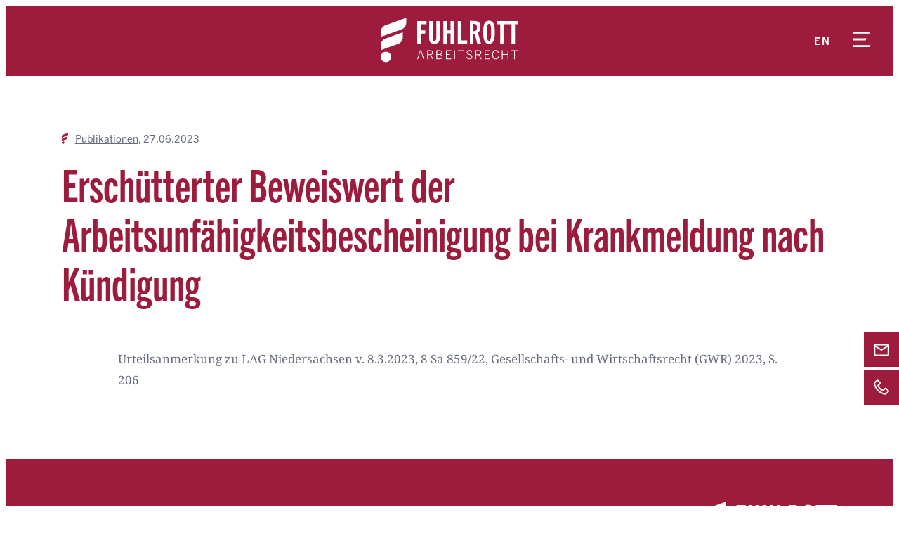

--- FILE ---
content_type: text/html; charset=UTF-8
request_url: https://www.fuhlrott-arbeitsrecht.de/erschuetterter-beweiswert-der-arbeitsunfaehigkeitsbescheinigung-bei-krankmeldung-nach-kuendigung/
body_size: 20883
content:
<!DOCTYPE html>
<html lang="de-DE">
<head>
	<meta charset="UTF-8" />
	<meta name="viewport" content="width=device-width, initial-scale=1" />
<meta name='robots' content='index, follow, max-image-preview:large, max-snippet:-1, max-video-preview:-1' />

	<!-- This site is optimized with the Yoast SEO plugin v26.6 - https://yoast.com/wordpress/plugins/seo/ -->
	<link rel="canonical" href="https://www.fuhlrott-arbeitsrecht.de/erschuetterter-beweiswert-der-arbeitsunfaehigkeitsbescheinigung-bei-krankmeldung-nach-kuendigung/" />
	<meta property="og:locale" content="de_DE" />
	<meta property="og:type" content="article" />
	<meta property="og:title" content="Erschütterter Beweiswert der Arbeitsunfähigkeitsbescheinigung bei Krankmeldung nach Kündigung - Fuhlrott Arbeitsrecht" />
	<meta property="og:description" content="Urteilsanmerkung zu LAG Niedersachsen v. 8.3.2023, 8 Sa 859/22, Gesellschafts- und Wirtschaftsrecht (GWR) 2023, S. 206" />
	<meta property="og:url" content="https://www.fuhlrott-arbeitsrecht.de/erschuetterter-beweiswert-der-arbeitsunfaehigkeitsbescheinigung-bei-krankmeldung-nach-kuendigung/" />
	<meta property="og:site_name" content="Fuhlrott Arbeitsrecht" />
	<meta property="article:published_time" content="2023-06-27T04:08:52+00:00" />
	<meta property="article:modified_time" content="2023-10-23T11:42:13+00:00" />
	<meta name="author" content="Michael Fuhlrott" />
	<meta name="twitter:card" content="summary_large_image" />
	<meta name="twitter:label1" content="Verfasst von" />
	<meta name="twitter:data1" content="Michael Fuhlrott" />
	<script type="application/ld+json" class="yoast-schema-graph">{"@context":"https://schema.org","@graph":[{"@type":"Article","@id":"https://www.fuhlrott-arbeitsrecht.de/erschuetterter-beweiswert-der-arbeitsunfaehigkeitsbescheinigung-bei-krankmeldung-nach-kuendigung/#article","isPartOf":{"@id":"https://www.fuhlrott-arbeitsrecht.de/erschuetterter-beweiswert-der-arbeitsunfaehigkeitsbescheinigung-bei-krankmeldung-nach-kuendigung/"},"author":{"name":"Michael Fuhlrott","@id":"https://www.fuhlrott-arbeitsrecht.de/#/schema/person/be3926dcd78ee4e0b81d7237c531ca5a"},"headline":"Erschütterter Beweiswert der Arbeitsunfähigkeitsbescheinigung bei Krankmeldung nach Kündigung","datePublished":"2023-06-27T04:08:52+00:00","dateModified":"2023-10-23T11:42:13+00:00","mainEntityOfPage":{"@id":"https://www.fuhlrott-arbeitsrecht.de/erschuetterter-beweiswert-der-arbeitsunfaehigkeitsbescheinigung-bei-krankmeldung-nach-kuendigung/"},"wordCount":22,"publisher":{"@id":"https://www.fuhlrott-arbeitsrecht.de/#organization"},"articleSection":["Publikationen"],"inLanguage":"de"},{"@type":"WebPage","@id":"https://www.fuhlrott-arbeitsrecht.de/erschuetterter-beweiswert-der-arbeitsunfaehigkeitsbescheinigung-bei-krankmeldung-nach-kuendigung/","url":"https://www.fuhlrott-arbeitsrecht.de/erschuetterter-beweiswert-der-arbeitsunfaehigkeitsbescheinigung-bei-krankmeldung-nach-kuendigung/","name":"Erschütterter Beweiswert der Arbeitsunfähigkeitsbescheinigung bei Krankmeldung nach Kündigung - Fuhlrott Arbeitsrecht","isPartOf":{"@id":"https://www.fuhlrott-arbeitsrecht.de/#website"},"datePublished":"2023-06-27T04:08:52+00:00","dateModified":"2023-10-23T11:42:13+00:00","breadcrumb":{"@id":"https://www.fuhlrott-arbeitsrecht.de/erschuetterter-beweiswert-der-arbeitsunfaehigkeitsbescheinigung-bei-krankmeldung-nach-kuendigung/#breadcrumb"},"inLanguage":"de","potentialAction":[{"@type":"ReadAction","target":["https://www.fuhlrott-arbeitsrecht.de/erschuetterter-beweiswert-der-arbeitsunfaehigkeitsbescheinigung-bei-krankmeldung-nach-kuendigung/"]}]},{"@type":"BreadcrumbList","@id":"https://www.fuhlrott-arbeitsrecht.de/erschuetterter-beweiswert-der-arbeitsunfaehigkeitsbescheinigung-bei-krankmeldung-nach-kuendigung/#breadcrumb","itemListElement":[{"@type":"ListItem","position":1,"name":"Startseite","item":"https://www.fuhlrott-arbeitsrecht.de/"},{"@type":"ListItem","position":2,"name":"Erschütterter Beweiswert der Arbeitsunfähigkeitsbescheinigung bei Krankmeldung nach Kündigung"}]},{"@type":"WebSite","@id":"https://www.fuhlrott-arbeitsrecht.de/#website","url":"https://www.fuhlrott-arbeitsrecht.de/","name":"Fuhlrott Arbeitsrecht","description":"","publisher":{"@id":"https://www.fuhlrott-arbeitsrecht.de/#organization"},"potentialAction":[{"@type":"SearchAction","target":{"@type":"EntryPoint","urlTemplate":"https://www.fuhlrott-arbeitsrecht.de/?s={search_term_string}"},"query-input":{"@type":"PropertyValueSpecification","valueRequired":true,"valueName":"search_term_string"}}],"inLanguage":"de"},{"@type":"Organization","@id":"https://www.fuhlrott-arbeitsrecht.de/#organization","name":"Fuhlrott Arbeitsrecht","url":"https://www.fuhlrott-arbeitsrecht.de/","logo":{"@type":"ImageObject","inLanguage":"de","@id":"https://www.fuhlrott-arbeitsrecht.de/#/schema/logo/image/","url":"https://www.fuhlrott-arbeitsrecht.de/wp-content/uploads/2023/11/fuhlrott-logo_w_2311.svg","contentUrl":"https://www.fuhlrott-arbeitsrecht.de/wp-content/uploads/2023/11/fuhlrott-logo_w_2311.svg","caption":"Fuhlrott Arbeitsrecht"},"image":{"@id":"https://www.fuhlrott-arbeitsrecht.de/#/schema/logo/image/"}},{"@type":"Person","@id":"https://www.fuhlrott-arbeitsrecht.de/#/schema/person/be3926dcd78ee4e0b81d7237c531ca5a","name":"Michael Fuhlrott","image":{"@type":"ImageObject","inLanguage":"de","@id":"https://www.fuhlrott-arbeitsrecht.de/#/schema/person/image/","url":"https://secure.gravatar.com/avatar/fc24fabbf7c46649fb3d0c8ec87b4b3441ddd9fa47db715e6373a239e8fd1874?s=96&d=mm&r=g","contentUrl":"https://secure.gravatar.com/avatar/fc24fabbf7c46649fb3d0c8ec87b4b3441ddd9fa47db715e6373a239e8fd1874?s=96&d=mm&r=g","caption":"Michael Fuhlrott"},"url":"https://www.fuhlrott-arbeitsrecht.de/author/michael-fuhlrott/"}]}</script>
	<!-- / Yoast SEO plugin. -->


<title>Erschütterter Beweiswert der Arbeitsunfähigkeitsbescheinigung bei Krankmeldung nach Kündigung - Fuhlrott Arbeitsrecht</title>
<link rel='dns-prefetch' href='//www.fuhlrott-arbeitsrecht.de' />
<link rel="alternate" type="application/rss+xml" title="Fuhlrott Arbeitsrecht &raquo; Feed" href="https://www.fuhlrott-arbeitsrecht.de/feed/" />
<link rel="alternate" type="application/rss+xml" title="Fuhlrott Arbeitsrecht &raquo; Kommentar-Feed" href="https://www.fuhlrott-arbeitsrecht.de/comments/feed/" />
<link rel="alternate" title="oEmbed (JSON)" type="application/json+oembed" href="https://www.fuhlrott-arbeitsrecht.de/wp-json/oembed/1.0/embed?url=https%3A%2F%2Fwww.fuhlrott-arbeitsrecht.de%2Ferschuetterter-beweiswert-der-arbeitsunfaehigkeitsbescheinigung-bei-krankmeldung-nach-kuendigung%2F&#038;lang=de" />
<link rel="alternate" title="oEmbed (XML)" type="text/xml+oembed" href="https://www.fuhlrott-arbeitsrecht.de/wp-json/oembed/1.0/embed?url=https%3A%2F%2Fwww.fuhlrott-arbeitsrecht.de%2Ferschuetterter-beweiswert-der-arbeitsunfaehigkeitsbescheinigung-bei-krankmeldung-nach-kuendigung%2F&#038;format=xml&#038;lang=de" />
<style id='wp-img-auto-sizes-contain-inline-css'>
img:is([sizes=auto i],[sizes^="auto," i]){contain-intrinsic-size:3000px 1500px}
/*# sourceURL=wp-img-auto-sizes-contain-inline-css */
</style>
<style id='fuhlrott-header-style-inline-css'>
.wp-block-fuhlrott-header{position:relative;z-index:1}.wp-block-fuhlrott-header .brand{align-items:center;background-color:var(--wp--preset--color--fuh-red);clip-path:inset(0 0);color:var(--wp--preset-color--fuh-white);display:flex;justify-content:flex-start;padding:.6rem 1rem .7rem;position:relative;z-index:1}@media (min-width:480px){.wp-block-fuhlrott-header .brand{justify-content:center;padding:.7rem 2rem .8rem}}@media (min-width:800px){.wp-block-fuhlrott-header .brand{justify-content:center;padding:1rem 3rem 1.1rem}}.wp-block-fuhlrott-header .logo{max-width:136px;width:50%}@media (min-width:800px){.wp-block-fuhlrott-header .logo{max-width:196px}}.wp-block-fuhlrott-header .logo img{display:block;width:100%}.wp-block-fuhlrott-header .nav-toggle{background:transparent;border:0;color:var(--wp--preset--color--fuh-white);cursor:pointer;height:50px;margin-top:-25px;position:absolute;right:0;top:50%;width:50px}@media (min-width:480px){.wp-block-fuhlrott-header .nav-toggle{right:15px}}@media (min-width:800px){.wp-block-fuhlrott-header .nav-toggle{height:60px;margin-top:-30px;width:60px}}.wp-block-fuhlrott-header .nav-toggle .bar-1-wrap,.wp-block-fuhlrott-header .nav-toggle .bar-3-wrap{transition:transform .3s ease-out}.wp-block-fuhlrott-header .nav-toggle:not(.close):hover .bar-1-wrap{transform:translateY(2px)}.wp-block-fuhlrott-header .nav-toggle:not(.close):hover .bar-3-wrap{transform:translateY(-2px)}.wp-block-fuhlrott-header .nav-container{overflow:visible;position:absolute;top:auto;width:100%;z-index:0}.wp-block-fuhlrott-header .nav-container>nav{-webkit-backdrop-filter:blur(10px);backdrop-filter:blur(10px);background-color:rgba(30,30,30,.7);box-sizing:border-box;color:var(--wp--preset-color--fuh-white);padding-bottom:1rem;padding-top:1rem;transform:translateY(-100%);transition:transform .3s ease-in-out;width:100%}@media (min-width:480px){.wp-block-fuhlrott-header .nav-container>nav{padding:6px 10px}}.wp-block-fuhlrott-header .nav-container.is-menu-open:before,.wp-block-fuhlrott-header .nav-container.is-menu-open>nav{transform:translateY(-1px)}.wp-block-fuhlrott-header .nav-container>nav ul{align-items:flex-start;display:flex;flex-direction:column;margin:0;padding:0}@media (min-width:480px){.wp-block-fuhlrott-header .nav-container>nav ul{align-items:center;flex-direction:row;justify-content:center}}.wp-block-fuhlrott-header .nav-container li{list-style:none;width:100%}@media (min-width:480px){.wp-block-fuhlrott-header .nav-container li{width:auto}}.wp-block-fuhlrott-header .nav-container a{color:var(--wp--preset--color--fuh-white);display:block;font-family:var(--wp--preset--font-family--trade-gothic-compressed);font-size:var(--wp--preset--font-size--3-x-large);font-weight:700;padding:.2rem 2rem}@media (min-width:480px){.wp-block-fuhlrott-header .nav-container a{font-size:var(--wp--preset--font-size--large);padding:0 20px}}.wp-block-fuhlrott-header .nav-container a:hover{color:var(--wp--preset--color--fuh-white);text-decoration:underline;text-underline-offset:3px}.wp-block-fuhlrott-header .polylang_langswitcher{align-items:center;color:var(--wp--preset--color--fuh-white);display:flex;height:50px;justify-content:flex-end;list-style:none;margin-top:-25px;position:absolute;right:60px;text-transform:uppercase;top:50%}@media (min-width:480px){.wp-block-fuhlrott-header .polylang_langswitcher{right:75px}}@media (min-width:800px){.wp-block-fuhlrott-header .polylang_langswitcher{right:90px}}.wp-block-fuhlrott-header .polylang_langswitcher a{color:var(--wp--preset--color--fuh-white);font-family:var(--wp--preset--font-family--trade-gothic);font-size:var(--wp--preset--font-size--small);font-weight:700;letter-spacing:.09em;text-decoration:none}.wp-block-fuhlrott-header .polylang_langswitcher a:hover{opacity:1;text-decoration:underline;text-decoration-thickness:1.5px;text-underline-offset:4px}

/*# sourceURL=https://www.fuhlrott-arbeitsrecht.de/wp-content/themes/fuhlrott/build/blocks/header/style-index.css */
</style>
<style id='fuhlrott-sticky-button-style-inline-css'>
.wp-block-fuhlrott-sticky-button{align-items:flex-end;bottom:20%;display:none;flex-direction:column;position:fixed;right:0;z-index:100}@media (min-width:768px){.wp-block-fuhlrott-sticky-button{display:flex}}.wp-block-fuhlrott-sticky-button>:not(:last-child){margin-bottom:3px}.wp-block-fuhlrott-sticky-button .sticky-button__item{align-items:center;box-sizing:border-box;color:var(--wp--preset--color--fuh-white);display:flex;flex-shrink:0;height:50px;justify-content:flex-end;padding-left:5px;padding-right:25px;position:relative;transform:translateX(100%);transition:transform .3s ease-in-out}.wp-block-fuhlrott-sticky-button .sticky-button__item:hover{text-decoration:none;transform:translateX(0)}.wp-block-fuhlrott-sticky-button .sticky-button__item:before{background-color:var(--wp--preset--color--fuh-red);content:"";height:100%;left:-50px;position:absolute;top:0;transition:background-color .3s ease-in-out;width:400px}.wp-block-fuhlrott-sticky-button .sticky-button__item:after{background:url([data-uri]) no-repeat;background-size:400%;content:"";height:24px;left:-37px;margin-top:-12px;position:absolute;top:50%;transition:transform .2s ease-in-out;width:24px}.wp-block-fuhlrott-sticky-button .sticky-button__item:hover:before{background-color:var(--wp--preset--color--fuh-green-500)}.wp-block-fuhlrott-sticky-button .sticky-button__item:hover:after{transform:scale(1.2)}.wp-block-fuhlrott-sticky-button .sticky-button__email:after{background-position:100% 0}.wp-block-fuhlrott-sticky-button .sticky-button__phone:after{background-position:100% 50%}.wp-block-fuhlrott-sticky-button .sticky-button__text{font-family:var(--wp--preset--font-family--trade-gothic);font-weight:700;position:relative;z-index:1}

/*# sourceURL=https://www.fuhlrott-arbeitsrecht.de/wp-content/themes/fuhlrott/build/blocks/sticky-button/style-index.css */
</style>
<style id='wp-block-post-terms-inline-css'>
.wp-block-post-terms{box-sizing:border-box}.wp-block-post-terms .wp-block-post-terms__separator{white-space:pre-wrap}
/*# sourceURL=https://www.fuhlrott-arbeitsrecht.de/wp-includes/blocks/post-terms/style.min.css */
</style>
<style id='wp-block-post-date-inline-css'>
.wp-block-post-date{box-sizing:border-box}
/*# sourceURL=https://www.fuhlrott-arbeitsrecht.de/wp-includes/blocks/post-date/style.min.css */
</style>
<style id='wp-block-group-inline-css'>
.wp-block-group{box-sizing:border-box}:where(.wp-block-group.wp-block-group-is-layout-constrained){position:relative}
/*# sourceURL=https://www.fuhlrott-arbeitsrecht.de/wp-includes/blocks/group/style.min.css */
</style>
<style id='wp-block-post-title-inline-css'>
.wp-block-post-title{box-sizing:border-box;word-break:break-word}.wp-block-post-title :where(a){display:inline-block;font-family:inherit;font-size:inherit;font-style:inherit;font-weight:inherit;letter-spacing:inherit;line-height:inherit;text-decoration:inherit}
/*# sourceURL=https://www.fuhlrott-arbeitsrecht.de/wp-includes/blocks/post-title/style.min.css */
</style>
<style id='wp-block-paragraph-inline-css'>
.is-small-text{font-size:.875em}.is-regular-text{font-size:1em}.is-large-text{font-size:2.25em}.is-larger-text{font-size:3em}.has-drop-cap:not(:focus):first-letter{float:left;font-size:8.4em;font-style:normal;font-weight:100;line-height:.68;margin:.05em .1em 0 0;text-transform:uppercase}body.rtl .has-drop-cap:not(:focus):first-letter{float:none;margin-left:.1em}p.has-drop-cap.has-background{overflow:hidden}:root :where(p.has-background){padding:1.25em 2.375em}:where(p.has-text-color:not(.has-link-color)) a{color:inherit}p.has-text-align-left[style*="writing-mode:vertical-lr"],p.has-text-align-right[style*="writing-mode:vertical-rl"]{rotate:180deg}
/*# sourceURL=https://www.fuhlrott-arbeitsrecht.de/wp-includes/blocks/paragraph/style.min.css */
</style>
<style id='wp-block-post-content-inline-css'>
.wp-block-post-content{display:flow-root}
/*# sourceURL=https://www.fuhlrott-arbeitsrecht.de/wp-includes/blocks/post-content/style.min.css */
</style>
<style id='wp-block-heading-inline-css'>
h1:where(.wp-block-heading).has-background,h2:where(.wp-block-heading).has-background,h3:where(.wp-block-heading).has-background,h4:where(.wp-block-heading).has-background,h5:where(.wp-block-heading).has-background,h6:where(.wp-block-heading).has-background{padding:1.25em 2.375em}h1.has-text-align-left[style*=writing-mode]:where([style*=vertical-lr]),h1.has-text-align-right[style*=writing-mode]:where([style*=vertical-rl]),h2.has-text-align-left[style*=writing-mode]:where([style*=vertical-lr]),h2.has-text-align-right[style*=writing-mode]:where([style*=vertical-rl]),h3.has-text-align-left[style*=writing-mode]:where([style*=vertical-lr]),h3.has-text-align-right[style*=writing-mode]:where([style*=vertical-rl]),h4.has-text-align-left[style*=writing-mode]:where([style*=vertical-lr]),h4.has-text-align-right[style*=writing-mode]:where([style*=vertical-rl]),h5.has-text-align-left[style*=writing-mode]:where([style*=vertical-lr]),h5.has-text-align-right[style*=writing-mode]:where([style*=vertical-rl]),h6.has-text-align-left[style*=writing-mode]:where([style*=vertical-lr]),h6.has-text-align-right[style*=writing-mode]:where([style*=vertical-rl]){rotate:180deg}
/*# sourceURL=https://www.fuhlrott-arbeitsrecht.de/wp-includes/blocks/heading/style.min.css */
</style>
<style id='wp-block-site-logo-inline-css'>
.wp-block-site-logo{box-sizing:border-box;line-height:0}.wp-block-site-logo a{display:inline-block;line-height:0}.wp-block-site-logo.is-default-size img{height:auto;width:120px}.wp-block-site-logo img{height:auto;max-width:100%}.wp-block-site-logo a,.wp-block-site-logo img{border-radius:inherit}.wp-block-site-logo.aligncenter{margin-left:auto;margin-right:auto;text-align:center}:root :where(.wp-block-site-logo.is-style-rounded){border-radius:9999px}
/*# sourceURL=https://www.fuhlrott-arbeitsrecht.de/wp-includes/blocks/site-logo/style.min.css */
</style>
<style id='fuhlrott-classic-nav-menu-style-inline-css'>


/*# sourceURL=https://www.fuhlrott-arbeitsrecht.de/wp-content/themes/fuhlrott/build/blocks/classic-nav-menu/style-index.css */
</style>
<style id='wp-emoji-styles-inline-css'>

	img.wp-smiley, img.emoji {
		display: inline !important;
		border: none !important;
		box-shadow: none !important;
		height: 1em !important;
		width: 1em !important;
		margin: 0 0.07em !important;
		vertical-align: -0.1em !important;
		background: none !important;
		padding: 0 !important;
	}
/*# sourceURL=wp-emoji-styles-inline-css */
</style>
<style id='wp-block-library-inline-css'>
:root{--wp-block-synced-color:#7a00df;--wp-block-synced-color--rgb:122,0,223;--wp-bound-block-color:var(--wp-block-synced-color);--wp-editor-canvas-background:#ddd;--wp-admin-theme-color:#007cba;--wp-admin-theme-color--rgb:0,124,186;--wp-admin-theme-color-darker-10:#006ba1;--wp-admin-theme-color-darker-10--rgb:0,107,160.5;--wp-admin-theme-color-darker-20:#005a87;--wp-admin-theme-color-darker-20--rgb:0,90,135;--wp-admin-border-width-focus:2px}@media (min-resolution:192dpi){:root{--wp-admin-border-width-focus:1.5px}}.wp-element-button{cursor:pointer}:root .has-very-light-gray-background-color{background-color:#eee}:root .has-very-dark-gray-background-color{background-color:#313131}:root .has-very-light-gray-color{color:#eee}:root .has-very-dark-gray-color{color:#313131}:root .has-vivid-green-cyan-to-vivid-cyan-blue-gradient-background{background:linear-gradient(135deg,#00d084,#0693e3)}:root .has-purple-crush-gradient-background{background:linear-gradient(135deg,#34e2e4,#4721fb 50%,#ab1dfe)}:root .has-hazy-dawn-gradient-background{background:linear-gradient(135deg,#faaca8,#dad0ec)}:root .has-subdued-olive-gradient-background{background:linear-gradient(135deg,#fafae1,#67a671)}:root .has-atomic-cream-gradient-background{background:linear-gradient(135deg,#fdd79a,#004a59)}:root .has-nightshade-gradient-background{background:linear-gradient(135deg,#330968,#31cdcf)}:root .has-midnight-gradient-background{background:linear-gradient(135deg,#020381,#2874fc)}:root{--wp--preset--font-size--normal:16px;--wp--preset--font-size--huge:42px}.has-regular-font-size{font-size:1em}.has-larger-font-size{font-size:2.625em}.has-normal-font-size{font-size:var(--wp--preset--font-size--normal)}.has-huge-font-size{font-size:var(--wp--preset--font-size--huge)}.has-text-align-center{text-align:center}.has-text-align-left{text-align:left}.has-text-align-right{text-align:right}.has-fit-text{white-space:nowrap!important}#end-resizable-editor-section{display:none}.aligncenter{clear:both}.items-justified-left{justify-content:flex-start}.items-justified-center{justify-content:center}.items-justified-right{justify-content:flex-end}.items-justified-space-between{justify-content:space-between}.screen-reader-text{border:0;clip-path:inset(50%);height:1px;margin:-1px;overflow:hidden;padding:0;position:absolute;width:1px;word-wrap:normal!important}.screen-reader-text:focus{background-color:#ddd;clip-path:none;color:#444;display:block;font-size:1em;height:auto;left:5px;line-height:normal;padding:15px 23px 14px;text-decoration:none;top:5px;width:auto;z-index:100000}html :where(.has-border-color){border-style:solid}html :where([style*=border-top-color]){border-top-style:solid}html :where([style*=border-right-color]){border-right-style:solid}html :where([style*=border-bottom-color]){border-bottom-style:solid}html :where([style*=border-left-color]){border-left-style:solid}html :where([style*=border-width]){border-style:solid}html :where([style*=border-top-width]){border-top-style:solid}html :where([style*=border-right-width]){border-right-style:solid}html :where([style*=border-bottom-width]){border-bottom-style:solid}html :where([style*=border-left-width]){border-left-style:solid}html :where(img[class*=wp-image-]){height:auto;max-width:100%}:where(figure){margin:0 0 1em}html :where(.is-position-sticky){--wp-admin--admin-bar--position-offset:var(--wp-admin--admin-bar--height,0px)}@media screen and (max-width:600px){html :where(.is-position-sticky){--wp-admin--admin-bar--position-offset:0px}}
/*# sourceURL=/wp-includes/css/dist/block-library/common.min.css */
</style>
<link rel='stylesheet' id='dashicons-css' href='https://www.fuhlrott-arbeitsrecht.de/wp-includes/css/dashicons.min.css?ver=6.9' media='all' />
<style id='global-styles-inline-css'>
:root{--wp--preset--aspect-ratio--square: 1;--wp--preset--aspect-ratio--4-3: 4/3;--wp--preset--aspect-ratio--3-4: 3/4;--wp--preset--aspect-ratio--3-2: 3/2;--wp--preset--aspect-ratio--2-3: 2/3;--wp--preset--aspect-ratio--16-9: 16/9;--wp--preset--aspect-ratio--9-16: 9/16;--wp--preset--color--black: #000000;--wp--preset--color--cyan-bluish-gray: #abb8c3;--wp--preset--color--white: #ffffff;--wp--preset--color--pale-pink: #f78da7;--wp--preset--color--vivid-red: #cf2e2e;--wp--preset--color--luminous-vivid-orange: #ff6900;--wp--preset--color--luminous-vivid-amber: #fcb900;--wp--preset--color--light-green-cyan: #7bdcb5;--wp--preset--color--vivid-green-cyan: #00d084;--wp--preset--color--pale-cyan-blue: #8ed1fc;--wp--preset--color--vivid-cyan-blue: #0693e3;--wp--preset--color--vivid-purple: #9b51e0;--wp--preset--color--fuh-red: #9D1C3D;--wp--preset--color--fuh-red-100: #FAF3F5;--wp--preset--color--fuh-green-500: #03757F;--wp--preset--color--fuh-green-700: #075A62;--wp--preset--color--fuh-gray-900: #363739;--wp--preset--color--fuh-gray-500: #666D7D;--wp--preset--color--fuh-gray-300: #CFCFD1;--wp--preset--color--fuh-gray-100: #F6F6F6;--wp--preset--color--fuh-white: #ffffff;--wp--preset--gradient--vivid-cyan-blue-to-vivid-purple: linear-gradient(135deg,rgb(6,147,227) 0%,rgb(155,81,224) 100%);--wp--preset--gradient--light-green-cyan-to-vivid-green-cyan: linear-gradient(135deg,rgb(122,220,180) 0%,rgb(0,208,130) 100%);--wp--preset--gradient--luminous-vivid-amber-to-luminous-vivid-orange: linear-gradient(135deg,rgb(252,185,0) 0%,rgb(255,105,0) 100%);--wp--preset--gradient--luminous-vivid-orange-to-vivid-red: linear-gradient(135deg,rgb(255,105,0) 0%,rgb(207,46,46) 100%);--wp--preset--gradient--very-light-gray-to-cyan-bluish-gray: linear-gradient(135deg,rgb(238,238,238) 0%,rgb(169,184,195) 100%);--wp--preset--gradient--cool-to-warm-spectrum: linear-gradient(135deg,rgb(74,234,220) 0%,rgb(151,120,209) 20%,rgb(207,42,186) 40%,rgb(238,44,130) 60%,rgb(251,105,98) 80%,rgb(254,248,76) 100%);--wp--preset--gradient--blush-light-purple: linear-gradient(135deg,rgb(255,206,236) 0%,rgb(152,150,240) 100%);--wp--preset--gradient--blush-bordeaux: linear-gradient(135deg,rgb(254,205,165) 0%,rgb(254,45,45) 50%,rgb(107,0,62) 100%);--wp--preset--gradient--luminous-dusk: linear-gradient(135deg,rgb(255,203,112) 0%,rgb(199,81,192) 50%,rgb(65,88,208) 100%);--wp--preset--gradient--pale-ocean: linear-gradient(135deg,rgb(255,245,203) 0%,rgb(182,227,212) 50%,rgb(51,167,181) 100%);--wp--preset--gradient--electric-grass: linear-gradient(135deg,rgb(202,248,128) 0%,rgb(113,206,126) 100%);--wp--preset--gradient--midnight: linear-gradient(135deg,rgb(2,3,129) 0%,rgb(40,116,252) 100%);--wp--preset--font-size--small: clamp(0.8125rem, 0.813rem + ((1vw - 0.2rem) * 0.227), 0.9375rem);--wp--preset--font-size--medium: clamp(0.9375rem, 0.938rem + ((1vw - 0.2rem) * 0.227), 1.0625rem);--wp--preset--font-size--large: clamp(1.25rem, 1.25rem + ((1vw - 0.2rem) * 0.455), 1.5rem);--wp--preset--font-size--x-large: clamp(1.5rem, 1.5rem + ((1vw - 0.2rem) * 0.227), 1.625rem);--wp--preset--font-size--2-x-large: clamp(1.2rem, 1.2rem + ((1vw - 0.2rem) * 1.227), 1.875rem);--wp--preset--font-size--3-x-large: clamp(1.8rem, 1.8rem + ((1vw - 0.2rem) * 1.273), 2.5rem);--wp--preset--font-size--4-x-large: clamp(1.8rem, 1.8rem + ((1vw - 0.2rem) * 4), 4rem);--wp--preset--font-family--noto-serif: "Noto Serif", serif;--wp--preset--font-family--trade-gothic-compressed: "Trade Gothic Compressed", sans-serif;--wp--preset--font-family--trade-gothic: "Trade Gothic", sans-serif;--wp--preset--spacing--20: 0.44rem;--wp--preset--spacing--30: 0.67rem;--wp--preset--spacing--40: 1rem;--wp--preset--spacing--50: 1.5rem;--wp--preset--spacing--60: 2.25rem;--wp--preset--spacing--70: 3.38rem;--wp--preset--spacing--80: 5.06rem;--wp--preset--spacing--small: clamp(1rem, 1.92vw, 1.25rem);--wp--preset--spacing--medium: clamp(1.8rem, 5.77vw, 3.75rem);--wp--preset--spacing--large: clamp(2rem, 7.7vw, 5rem);--wp--preset--shadow--natural: 6px 6px 9px rgba(0, 0, 0, 0.2);--wp--preset--shadow--deep: 12px 12px 50px rgba(0, 0, 0, 0.4);--wp--preset--shadow--sharp: 6px 6px 0px rgba(0, 0, 0, 0.2);--wp--preset--shadow--outlined: 6px 6px 0px -3px rgb(255, 255, 255), 6px 6px rgb(0, 0, 0);--wp--preset--shadow--crisp: 6px 6px 0px rgb(0, 0, 0);}:root { --wp--style--global--content-size: 840px;--wp--style--global--wide-size: 1200px; }:where(body) { margin: 0; }.wp-site-blocks { padding-top: var(--wp--style--root--padding-top); padding-bottom: var(--wp--style--root--padding-bottom); }.has-global-padding { padding-right: var(--wp--style--root--padding-right); padding-left: var(--wp--style--root--padding-left); }.has-global-padding > .alignfull { margin-right: calc(var(--wp--style--root--padding-right) * -1); margin-left: calc(var(--wp--style--root--padding-left) * -1); }.has-global-padding :where(:not(.alignfull.is-layout-flow) > .has-global-padding:not(.wp-block-block, .alignfull)) { padding-right: 0; padding-left: 0; }.has-global-padding :where(:not(.alignfull.is-layout-flow) > .has-global-padding:not(.wp-block-block, .alignfull)) > .alignfull { margin-left: 0; margin-right: 0; }.wp-site-blocks > .alignleft { float: left; margin-right: 2em; }.wp-site-blocks > .alignright { float: right; margin-left: 2em; }.wp-site-blocks > .aligncenter { justify-content: center; margin-left: auto; margin-right: auto; }:where(.wp-site-blocks) > * { margin-block-start: 0px; margin-block-end: 0; }:where(.wp-site-blocks) > :first-child { margin-block-start: 0; }:where(.wp-site-blocks) > :last-child { margin-block-end: 0; }:root { --wp--style--block-gap: 0px; }:root :where(.is-layout-flow) > :first-child{margin-block-start: 0;}:root :where(.is-layout-flow) > :last-child{margin-block-end: 0;}:root :where(.is-layout-flow) > *{margin-block-start: 0px;margin-block-end: 0;}:root :where(.is-layout-constrained) > :first-child{margin-block-start: 0;}:root :where(.is-layout-constrained) > :last-child{margin-block-end: 0;}:root :where(.is-layout-constrained) > *{margin-block-start: 0px;margin-block-end: 0;}:root :where(.is-layout-flex){gap: 0px;}:root :where(.is-layout-grid){gap: 0px;}.is-layout-flow > .alignleft{float: left;margin-inline-start: 0;margin-inline-end: 2em;}.is-layout-flow > .alignright{float: right;margin-inline-start: 2em;margin-inline-end: 0;}.is-layout-flow > .aligncenter{margin-left: auto !important;margin-right: auto !important;}.is-layout-constrained > .alignleft{float: left;margin-inline-start: 0;margin-inline-end: 2em;}.is-layout-constrained > .alignright{float: right;margin-inline-start: 2em;margin-inline-end: 0;}.is-layout-constrained > .aligncenter{margin-left: auto !important;margin-right: auto !important;}.is-layout-constrained > :where(:not(.alignleft):not(.alignright):not(.alignfull)){max-width: var(--wp--style--global--content-size);margin-left: auto !important;margin-right: auto !important;}.is-layout-constrained > .alignwide{max-width: var(--wp--style--global--wide-size);}body .is-layout-flex{display: flex;}.is-layout-flex{flex-wrap: wrap;align-items: center;}.is-layout-flex > :is(*, div){margin: 0;}body .is-layout-grid{display: grid;}.is-layout-grid > :is(*, div){margin: 0;}body{color: var(--wp--preset--color--fuh-gray-500);font-family: var(--wp--preset--font-family--noto-serif);font-size: var(--wp--preset--font-size--medium);line-height: 1.7;--wp--style--root--padding-top: 0px;--wp--style--root--padding-right: clamp(1.5rem, 7.7vw, 5rem);--wp--style--root--padding-bottom: 0px;--wp--style--root--padding-left: clamp(1.5rem, 7.7vw, 5rem);}a:where(:not(.wp-element-button)){color: var(--wp--preset--color--fuh-green-500);text-decoration: none;}:root :where(a:where(:not(.wp-element-button)):hover){color: var(--wp--preset--color--fuh-green-500);text-decoration: underline;}:root :where(a:where(:not(.wp-element-button)):focus){text-decoration: underline;}:root :where(a:where(:not(.wp-element-button)):active){text-decoration: none;}h1, h2, h3, h4, h5, h6{font-family: var(--wp--preset--font-family--trade-gothic-compressed);font-weight: 700;}h1{color: var(--wp--preset--color--fuh-red);font-size: var(--wp--preset--font-size--4-x-large);line-height: 1.1;}h2{color: var(--wp--preset--color--fuh-red);font-size: var(--wp--preset--font-size--3-x-large);letter-spacing: 0.01em;line-height: 1.2;text-transform: uppercase;}h3{color: var(--wp--preset--color--fuh-red);font-size: var(--wp--preset--font-size--2-x-large);}h4{color: var(--wp--preset--color--fuh-gray-500);font-size: var(--wp--preset--font-size--x-large);}:root :where(.wp-element-button, .wp-block-button__link){background-color: #32373c;border-width: 0;color: #fff;font-family: inherit;font-size: inherit;font-style: inherit;font-weight: inherit;letter-spacing: inherit;line-height: inherit;padding-top: calc(0.667em + 2px);padding-right: calc(1.333em + 2px);padding-bottom: calc(0.667em + 2px);padding-left: calc(1.333em + 2px);text-decoration: none;text-transform: inherit;}.has-black-color{color: var(--wp--preset--color--black) !important;}.has-cyan-bluish-gray-color{color: var(--wp--preset--color--cyan-bluish-gray) !important;}.has-white-color{color: var(--wp--preset--color--white) !important;}.has-pale-pink-color{color: var(--wp--preset--color--pale-pink) !important;}.has-vivid-red-color{color: var(--wp--preset--color--vivid-red) !important;}.has-luminous-vivid-orange-color{color: var(--wp--preset--color--luminous-vivid-orange) !important;}.has-luminous-vivid-amber-color{color: var(--wp--preset--color--luminous-vivid-amber) !important;}.has-light-green-cyan-color{color: var(--wp--preset--color--light-green-cyan) !important;}.has-vivid-green-cyan-color{color: var(--wp--preset--color--vivid-green-cyan) !important;}.has-pale-cyan-blue-color{color: var(--wp--preset--color--pale-cyan-blue) !important;}.has-vivid-cyan-blue-color{color: var(--wp--preset--color--vivid-cyan-blue) !important;}.has-vivid-purple-color{color: var(--wp--preset--color--vivid-purple) !important;}.has-fuh-red-color{color: var(--wp--preset--color--fuh-red) !important;}.has-fuh-red-100-color{color: var(--wp--preset--color--fuh-red-100) !important;}.has-fuh-green-500-color{color: var(--wp--preset--color--fuh-green-500) !important;}.has-fuh-green-700-color{color: var(--wp--preset--color--fuh-green-700) !important;}.has-fuh-gray-900-color{color: var(--wp--preset--color--fuh-gray-900) !important;}.has-fuh-gray-500-color{color: var(--wp--preset--color--fuh-gray-500) !important;}.has-fuh-gray-300-color{color: var(--wp--preset--color--fuh-gray-300) !important;}.has-fuh-gray-100-color{color: var(--wp--preset--color--fuh-gray-100) !important;}.has-fuh-white-color{color: var(--wp--preset--color--fuh-white) !important;}.has-black-background-color{background-color: var(--wp--preset--color--black) !important;}.has-cyan-bluish-gray-background-color{background-color: var(--wp--preset--color--cyan-bluish-gray) !important;}.has-white-background-color{background-color: var(--wp--preset--color--white) !important;}.has-pale-pink-background-color{background-color: var(--wp--preset--color--pale-pink) !important;}.has-vivid-red-background-color{background-color: var(--wp--preset--color--vivid-red) !important;}.has-luminous-vivid-orange-background-color{background-color: var(--wp--preset--color--luminous-vivid-orange) !important;}.has-luminous-vivid-amber-background-color{background-color: var(--wp--preset--color--luminous-vivid-amber) !important;}.has-light-green-cyan-background-color{background-color: var(--wp--preset--color--light-green-cyan) !important;}.has-vivid-green-cyan-background-color{background-color: var(--wp--preset--color--vivid-green-cyan) !important;}.has-pale-cyan-blue-background-color{background-color: var(--wp--preset--color--pale-cyan-blue) !important;}.has-vivid-cyan-blue-background-color{background-color: var(--wp--preset--color--vivid-cyan-blue) !important;}.has-vivid-purple-background-color{background-color: var(--wp--preset--color--vivid-purple) !important;}.has-fuh-red-background-color{background-color: var(--wp--preset--color--fuh-red) !important;}.has-fuh-red-100-background-color{background-color: var(--wp--preset--color--fuh-red-100) !important;}.has-fuh-green-500-background-color{background-color: var(--wp--preset--color--fuh-green-500) !important;}.has-fuh-green-700-background-color{background-color: var(--wp--preset--color--fuh-green-700) !important;}.has-fuh-gray-900-background-color{background-color: var(--wp--preset--color--fuh-gray-900) !important;}.has-fuh-gray-500-background-color{background-color: var(--wp--preset--color--fuh-gray-500) !important;}.has-fuh-gray-300-background-color{background-color: var(--wp--preset--color--fuh-gray-300) !important;}.has-fuh-gray-100-background-color{background-color: var(--wp--preset--color--fuh-gray-100) !important;}.has-fuh-white-background-color{background-color: var(--wp--preset--color--fuh-white) !important;}.has-black-border-color{border-color: var(--wp--preset--color--black) !important;}.has-cyan-bluish-gray-border-color{border-color: var(--wp--preset--color--cyan-bluish-gray) !important;}.has-white-border-color{border-color: var(--wp--preset--color--white) !important;}.has-pale-pink-border-color{border-color: var(--wp--preset--color--pale-pink) !important;}.has-vivid-red-border-color{border-color: var(--wp--preset--color--vivid-red) !important;}.has-luminous-vivid-orange-border-color{border-color: var(--wp--preset--color--luminous-vivid-orange) !important;}.has-luminous-vivid-amber-border-color{border-color: var(--wp--preset--color--luminous-vivid-amber) !important;}.has-light-green-cyan-border-color{border-color: var(--wp--preset--color--light-green-cyan) !important;}.has-vivid-green-cyan-border-color{border-color: var(--wp--preset--color--vivid-green-cyan) !important;}.has-pale-cyan-blue-border-color{border-color: var(--wp--preset--color--pale-cyan-blue) !important;}.has-vivid-cyan-blue-border-color{border-color: var(--wp--preset--color--vivid-cyan-blue) !important;}.has-vivid-purple-border-color{border-color: var(--wp--preset--color--vivid-purple) !important;}.has-fuh-red-border-color{border-color: var(--wp--preset--color--fuh-red) !important;}.has-fuh-red-100-border-color{border-color: var(--wp--preset--color--fuh-red-100) !important;}.has-fuh-green-500-border-color{border-color: var(--wp--preset--color--fuh-green-500) !important;}.has-fuh-green-700-border-color{border-color: var(--wp--preset--color--fuh-green-700) !important;}.has-fuh-gray-900-border-color{border-color: var(--wp--preset--color--fuh-gray-900) !important;}.has-fuh-gray-500-border-color{border-color: var(--wp--preset--color--fuh-gray-500) !important;}.has-fuh-gray-300-border-color{border-color: var(--wp--preset--color--fuh-gray-300) !important;}.has-fuh-gray-100-border-color{border-color: var(--wp--preset--color--fuh-gray-100) !important;}.has-fuh-white-border-color{border-color: var(--wp--preset--color--fuh-white) !important;}.has-vivid-cyan-blue-to-vivid-purple-gradient-background{background: var(--wp--preset--gradient--vivid-cyan-blue-to-vivid-purple) !important;}.has-light-green-cyan-to-vivid-green-cyan-gradient-background{background: var(--wp--preset--gradient--light-green-cyan-to-vivid-green-cyan) !important;}.has-luminous-vivid-amber-to-luminous-vivid-orange-gradient-background{background: var(--wp--preset--gradient--luminous-vivid-amber-to-luminous-vivid-orange) !important;}.has-luminous-vivid-orange-to-vivid-red-gradient-background{background: var(--wp--preset--gradient--luminous-vivid-orange-to-vivid-red) !important;}.has-very-light-gray-to-cyan-bluish-gray-gradient-background{background: var(--wp--preset--gradient--very-light-gray-to-cyan-bluish-gray) !important;}.has-cool-to-warm-spectrum-gradient-background{background: var(--wp--preset--gradient--cool-to-warm-spectrum) !important;}.has-blush-light-purple-gradient-background{background: var(--wp--preset--gradient--blush-light-purple) !important;}.has-blush-bordeaux-gradient-background{background: var(--wp--preset--gradient--blush-bordeaux) !important;}.has-luminous-dusk-gradient-background{background: var(--wp--preset--gradient--luminous-dusk) !important;}.has-pale-ocean-gradient-background{background: var(--wp--preset--gradient--pale-ocean) !important;}.has-electric-grass-gradient-background{background: var(--wp--preset--gradient--electric-grass) !important;}.has-midnight-gradient-background{background: var(--wp--preset--gradient--midnight) !important;}.has-small-font-size{font-size: var(--wp--preset--font-size--small) !important;}.has-medium-font-size{font-size: var(--wp--preset--font-size--medium) !important;}.has-large-font-size{font-size: var(--wp--preset--font-size--large) !important;}.has-x-large-font-size{font-size: var(--wp--preset--font-size--x-large) !important;}.has-2-x-large-font-size{font-size: var(--wp--preset--font-size--2-x-large) !important;}.has-3-x-large-font-size{font-size: var(--wp--preset--font-size--3-x-large) !important;}.has-4-x-large-font-size{font-size: var(--wp--preset--font-size--4-x-large) !important;}.has-noto-serif-font-family{font-family: var(--wp--preset--font-family--noto-serif) !important;}.has-trade-gothic-compressed-font-family{font-family: var(--wp--preset--font-family--trade-gothic-compressed) !important;}.has-trade-gothic-font-family{font-family: var(--wp--preset--font-family--trade-gothic) !important;}
:root :where(.wp-block-group){margin-top: var(--wp--preset--spacing--large);margin-bottom: var(--wp--preset--spacing--large);}:root :where(.wp-block-group-is-layout-flow) > :first-child{margin-block-start: 0;}:root :where(.wp-block-group-is-layout-flow) > :last-child{margin-block-end: 0;}:root :where(.wp-block-group-is-layout-flow) > *{margin-block-start: var(--wp--preset--spacing--small);margin-block-end: 0;}:root :where(.wp-block-group-is-layout-constrained) > :first-child{margin-block-start: 0;}:root :where(.wp-block-group-is-layout-constrained) > :last-child{margin-block-end: 0;}:root :where(.wp-block-group-is-layout-constrained) > *{margin-block-start: var(--wp--preset--spacing--small);margin-block-end: 0;}:root :where(.wp-block-group-is-layout-flex){gap: var(--wp--preset--spacing--small);}:root :where(.wp-block-group-is-layout-grid){gap: var(--wp--preset--spacing--small);}
:root :where(p){margin-bottom: var(--wp--preset--spacing--small);}
:root :where(.wp-block-heading){color: var(--wp--preset--color--fuh-red);font-family: var(--wp--preset--font-family--trade-gothic-compressed);font-weight: 700;}
:root :where(.wp-block-fuhlrott-accordion){margin-top: var(--wp--preset--spacing--medium);margin-bottom: var(--wp--preset--spacing--medium);}
/*# sourceURL=global-styles-inline-css */
</style>
<style id='core-block-supports-inline-css'>
.wp-container-core-group-is-layout-e4eb6d26{flex-wrap:nowrap;gap:0;}.wp-container-core-group-is-layout-a19552b1{gap:var(--wp--preset--spacing--medium);justify-content:space-between;align-items:flex-start;}
/*# sourceURL=core-block-supports-inline-css */
</style>
<style id='wp-block-template-skip-link-inline-css'>

		.skip-link.screen-reader-text {
			border: 0;
			clip-path: inset(50%);
			height: 1px;
			margin: -1px;
			overflow: hidden;
			padding: 0;
			position: absolute !important;
			width: 1px;
			word-wrap: normal !important;
		}

		.skip-link.screen-reader-text:focus {
			background-color: #eee;
			clip-path: none;
			color: #444;
			display: block;
			font-size: 1em;
			height: auto;
			left: 5px;
			line-height: normal;
			padding: 15px 23px 14px;
			text-decoration: none;
			top: 5px;
			width: auto;
			z-index: 100000;
		}
/*# sourceURL=wp-block-template-skip-link-inline-css */
</style>
<link rel='stylesheet' id='fuhlrott-style-css' href='https://www.fuhlrott-arbeitsrecht.de/wp-content/themes/fuhlrott/build/css/main.css?ver=e7ec5b558a839d8843b9' media='all' />
<script src="https://www.fuhlrott-arbeitsrecht.de/wp-content/themes/fuhlrott/build/blocks/header/view.js?ver=3bf66512f9efd7af0f37" id="fuhlrott-header-view-script-js" defer data-wp-strategy="defer"></script>
<link rel="https://api.w.org/" href="https://www.fuhlrott-arbeitsrecht.de/wp-json/" /><link rel="alternate" title="JSON" type="application/json" href="https://www.fuhlrott-arbeitsrecht.de/wp-json/wp/v2/posts/12855" /><link rel="EditURI" type="application/rsd+xml" title="RSD" href="https://www.fuhlrott-arbeitsrecht.de/xmlrpc.php?rsd" />
<meta name="generator" content="WordPress 6.9" />
<link rel='shortlink' href='https://www.fuhlrott-arbeitsrecht.de/?p=12855' />

    <link rel="apple-touch-icon" sizes="180x180" href="https://www.fuhlrott-arbeitsrecht.de/wp-content/themes/fuhlrott/assets/favicon/apple-touch-icon.png?v=2">
    <link rel="icon" type="image/png" sizes="32x32" href="https://www.fuhlrott-arbeitsrecht.de/wp-content/themes/fuhlrott/assets/favicon/favicon-32x32.png?v=2">
    <link rel="icon" type="image/png" sizes="16x16" href="https://www.fuhlrott-arbeitsrecht.de/wp-content/themes/fuhlrott/assets/favicon/favicon-16x16.png?v=2">
    <link rel="manifest" href="https://www.fuhlrott-arbeitsrecht.de/wp-content/themes/fuhlrott/assets/favicon/site.webmanifest?v=2">
    <link rel="mask-icon" href="https://www.fuhlrott-arbeitsrecht.de/wp-content/themes/fuhlrott/assets/favicon/safari-pinned-tab.svg?v=2" color="#9d1c3d">
    <link rel="shortcut icon" href="https://www.fuhlrott-arbeitsrecht.de/wp-content/themes/fuhlrott/assets/favicon/favicon.ico?v=2">
    <meta name="apple-mobile-web-app-title" content="Fuhlrott Arbeitsrecht">
    <meta name="application-name" content="Fuhlrott Arbeitsrecht">
    <meta name="msapplication-TileColor" content="#9d1c3d">
    <meta name="msapplication-config" content="https://www.fuhlrott-arbeitsrecht.de/wp-content/themes/fuhlrott/assets/favicon/browserconfig.xml?v=2">
    <meta name="theme-color" content="#9d1c3d">
  <style class='wp-fonts-local'>
@font-face{font-family:"Noto Serif";font-style:normal;font-weight:400;font-display:fallback;src:url('https://www.fuhlrott-arbeitsrecht.de/wp-content/themes/fuhlrott/assets/fonts/noto-serif-v23-latin-regular.woff2') format('woff2');font-stretch:normal;}
@font-face{font-family:"Noto Serif";font-style:normal;font-weight:700;font-display:fallback;src:url('https://www.fuhlrott-arbeitsrecht.de/wp-content/themes/fuhlrott/assets/fonts/noto-serif-v23-latin-700.woff2') format('woff2');font-stretch:normal;}
@font-face{font-family:"Trade Gothic Compressed";font-style:normal;font-weight:700;font-display:fallback;src:url('https://www.fuhlrott-arbeitsrecht.de/wp-content/themes/fuhlrott/assets/fonts/TradeGothicNextProCompressedBold/font.woff2') format('woff2');font-stretch:normal;}
@font-face{font-family:"Trade Gothic";font-style:normal;font-weight:400;font-display:fallback;src:url('https://www.fuhlrott-arbeitsrecht.de/wp-content/themes/fuhlrott/assets/fonts/TradeGothicNextRegular/font.woff2') format('woff2');font-stretch:normal;}
@font-face{font-family:"Trade Gothic";font-style:normal;font-weight:700;font-display:fallback;src:url('https://www.fuhlrott-arbeitsrecht.de/wp-content/themes/fuhlrott/assets/fonts/TradeGothicNextBold/font.woff2') format('woff2');font-stretch:normal;}
</style>
</head>

<body class="wp-singular post-template-default single single-post postid-12855 single-format-standard wp-custom-logo wp-embed-responsive wp-theme-fuhlrott">

<div class="wp-site-blocks"><header class="wp-block-template-part"><div class="wp-block-fuhlrott-header">
  <div class="brand">
    <a href="https://www.fuhlrott-arbeitsrecht.de" class="logo">
      <img decoding="async" src="https://www.fuhlrott-arbeitsrecht.de/wp-content/themes/fuhlrott/assets/images/fuhlrott-logo_w_2311.svg" alt="Fuhlrott Arbeitsrecht" />
    </a>
    
          <ul class="polylang_langswitcher">
        	<li class="lang-item lang-item-15 lang-item-en no-translation lang-item-first"><a lang="en-US" hreflang="en-US" href="https://www.fuhlrott-arbeitsrecht.de/en/">en</a></li>
      </ul>
            <button class="nav-toggle" aria-haspopup="true" aria-label="Menü öffnen">
        <svg xmlns="http://www.w3.org/2000/svg" viewBox="0 0 50 50">
          <g class="bar-1-wrap">
            <polygon 
              class="bar-1" 
              fill="currentColor" 
              points="12,13.5 38,13.5 36.9,16.5 12,16.5 12,13.5"
              data-endpoints="12,13.5 38,13.5 38,16.5 12,16.5 12,13.5"
              data-start-y="0"
              data-end-y="10"
              data-start-rotate="0"
              data-end-rotate="-45"
              data-start-opacity="1"
              data-end-opacity="1"
              transform-origin="25 15">
            </polygon>
          </g>
          <polygon 
            class="bar-2" 
            fill="currentColor" 
            points="12,23.5 32,23.5 30.84,26.5 12,26.5 12,23.5"
            data-endpoints="12,23.5 32,23.5 32,26.5 12,26.5 12,23.5"
            data-start-y="0"
            data-end-y="0"
            data-start-rotate="0"
            data-end-rotate="-90"
            data-start-opacity="1"
            data-end-opacity="0"
            transform-origin="25 25">
          ></polygon>
          <g class="bar-3-wrap">
            <polygon 
              class="bar-3" 
              fill="currentColor" 
              points="12,33.5 38,33.5 36.9,36.5 12,36.5 12,33.5"
              data-endpoints="12,33.5 38,33.5 38,36.5 12,36.5 12,33.5"
              data-start-y="0"
              data-end-y="-10"
              data-start-rotate="0"
              data-end-rotate="-135"
              data-start-opacity="1"
              data-end-opacity="1"
              transform-origin="25 35">
            </polygon>
          </g>
      </svg>
    </button>
      </div>
    <div class="nav-container">
    <nav class="menu-main-navigation-de-container"><ul id="menu-main-navigation-de" class="menu"><li id="menu-item-259" class="menu-item menu-item-type-post_type menu-item-object-page menu-item-259"><a href="https://www.fuhlrott-arbeitsrecht.de/team/">Team</a></li>
<li id="menu-item-260" class="menu-item menu-item-type-post_type menu-item-object-page menu-item-260"><a href="https://www.fuhlrott-arbeitsrecht.de/expertise/">Expertise</a></li>
<li id="menu-item-258" class="menu-item menu-item-type-post_type menu-item-object-page menu-item-258"><a href="https://www.fuhlrott-arbeitsrecht.de/news/">News</a></li>
<li id="menu-item-257" class="menu-item menu-item-type-post_type menu-item-object-page menu-item-257"><a href="https://www.fuhlrott-arbeitsrecht.de/kontakt/">Kontakt</a></li>
</ul></nav>  </div>
  </div></header>

<div class="wp-block-template-part"><div class="wp-block-fuhlrott-sticky-button">
            <a href="mailto:info@fuhlrott-arbeitsrecht." class="sticky-button__item sticky-button__email">
            <span class="sticky-button__text">info@fuhlrott-arbeitsrecht.</span>
        </a>
                <a href="tel:+494030398750" class="sticky-button__item sticky-button__phone">
        <span class="sticky-button__text">+49 40 3039875-0</span>
        </a>
    </div></div>


<main class="wp-block-group has-global-padding is-layout-constrained wp-block-group-is-layout-constrained" style="margin-top:var(--wp--preset--spacing--large);margin-bottom:var(--wp--preset--spacing--large)">
<div class="wp-block-group fuh-post__meta has-small-font-size is-nowrap is-layout-flex wp-container-core-group-is-layout-e4eb6d26 wp-block-group-is-layout-flex" style="margin-top:0;margin-bottom:0"><div class="taxonomy-category fuh-post-teaser__category wp-block-post-terms"><a href="https://www.fuhlrott-arbeitsrecht.de/category/publikationen/" rel="tag">Publikationen</a></div>

<div class="wp-block-post-date"><time datetime="2023-06-27T04:08:52+02:00">27.06.2023</time></div></div>


<h1 style="margin-top:var(--wp--preset--spacing--small);" class="wp-block-post-title">Erschütterter Beweiswert der Arbeitsunfähigkeitsbescheinigung bei Krankmeldung nach Kündigung</h1>

<div class="entry-content wp-block-post-content has-global-padding is-layout-constrained wp-block-post-content-is-layout-constrained">
<p>Urteilsanmerkung zu LAG Niedersachsen v. 8.3.2023, 8 Sa 859/22, Gesellschafts- und Wirtschaftsrecht (GWR) 2023, S. 206</p>

</div></main>


<footer class="wp-block-template-part">
<div class="wp-block-group main-footer has-fuh-white-color has-fuh-red-background-color has-text-color has-background has-small-font-size has-global-padding is-layout-constrained wp-block-group-is-layout-constrained" style="margin-top:0;margin-bottom:0;padding-top:var(--wp--preset--spacing--medium);padding-bottom:var(--wp--preset--spacing--medium)">
<div class="wp-block-group alignwide is-content-justification-space-between is-layout-flex wp-container-core-group-is-layout-a19552b1 wp-block-group-is-layout-flex">
<div class="wp-block-group has-global-padding is-layout-constrained wp-block-group-is-layout-constrained">
<h4 class="wp-block-heading has-fuh-white-color has-text-color has-large-font-size">Hamburg</h4>



<p style="margin-top:0;margin-bottom:0">Poststraße 37<br>20354 Hamburg<br>Telefon: +49 (0)40 303 98 75-0</p>
</div>



<div class="wp-block-group is-layout-flow wp-block-group-is-layout-flow">
<h4 class="wp-block-heading has-fuh-white-color has-text-color has-large-font-size">München</h4>



<p style="margin-top:0;margin-bottom:0">Sendlinger Straße 33a<br>80331 München<br>Telefon: +49 (0)89 255 49 35-0</p>
</div>



<div class="wp-block-group is-layout-flow wp-block-group-is-layout-flow">
<h4 class="wp-block-heading has-fuh-white-color has-text-color has-large-font-size">Frankfurt</h4>



<p style="margin-top:0;margin-bottom:0">Friedrich-Ebert-Anlage 49 <br>60308 Frankfurt a.M.<br>Telefon: +49 (0)69 272 279 55</p>
</div>



<div class="wp-block-group is-layout-flow wp-block-group-is-layout-flow"><div class="wp-block-site-logo"><a href="https://www.fuhlrott-arbeitsrecht.de/" class="custom-logo-link" rel="home"><img src="https://www.fuhlrott-arbeitsrecht.de/wp-content/uploads/2023/11/fuhlrott-logo_w_2311.svg" class="custom-logo" alt="Logo Fuhlrott Arbeitsrecht" decoding="async" /></a></div></div>
</div>



<div class="wp-block-group alignwide copyright is-layout-flex wp-block-group-is-layout-flex">
<p>© 2024 Ebert Fuhlrott Garden Ley Partnerschaft von Rechtsanwälten mbB</p>



  <div class="nav-container wp-block-fuhlrott-classic-nav-menu">
    <nav class="menu-footer-de-container"><ul id="menu-footer-de" class="menu"><li id="menu-item-11846" class="menu-item menu-item-type-post_type menu-item-object-page menu-item-privacy-policy menu-item-11846"><a rel="privacy-policy" href="https://www.fuhlrott-arbeitsrecht.de/datenschutzerklaerung/">Datenschutzerklärung</a></li>
<li id="menu-item-11847" class="menu-item menu-item-type-post_type menu-item-object-page menu-item-11847"><a href="https://www.fuhlrott-arbeitsrecht.de/impressum/">Impressum</a></li>
<li id="menu-item-11848" class="menu-item menu-item-type-post_type menu-item-object-page menu-item-11848"><a href="https://www.fuhlrott-arbeitsrecht.de/karriere/">Karriere</a></li>
</ul></nav>  </div>
</div>
</div>
</footer>

<div class="wp-block-fuhlrott-sticky-button">
            <a href="mailto:info@fuhlrott-arbeitsrecht.de" class="sticky-button__item sticky-button__email">
            <span class="sticky-button__text">info@fuhlrott-arbeitsrecht.de</span>
        </a>
                <a href="tel:+494030398750" class="sticky-button__item sticky-button__phone">
        <span class="sticky-button__text">+49 40 3039875-0</span>
        </a>
    </div></div>
<script type="speculationrules">
{"prefetch":[{"source":"document","where":{"and":[{"href_matches":"/*"},{"not":{"href_matches":["/wp-*.php","/wp-admin/*","/wp-content/uploads/*","/wp-content/*","/wp-content/plugins/*","/wp-content/themes/fuhlrott/*","/*\\?(.+)"]}},{"not":{"selector_matches":"a[rel~=\"nofollow\"]"}},{"not":{"selector_matches":".no-prefetch, .no-prefetch a"}}]},"eagerness":"conservative"}]}
</script>
<script id="wp-block-template-skip-link-js-after">
	( function() {
		var skipLinkTarget = document.querySelector( 'main' ),
			sibling,
			skipLinkTargetID,
			skipLink;

		// Early exit if a skip-link target can't be located.
		if ( ! skipLinkTarget ) {
			return;
		}

		/*
		 * Get the site wrapper.
		 * The skip-link will be injected in the beginning of it.
		 */
		sibling = document.querySelector( '.wp-site-blocks' );

		// Early exit if the root element was not found.
		if ( ! sibling ) {
			return;
		}

		// Get the skip-link target's ID, and generate one if it doesn't exist.
		skipLinkTargetID = skipLinkTarget.id;
		if ( ! skipLinkTargetID ) {
			skipLinkTargetID = 'wp--skip-link--target';
			skipLinkTarget.id = skipLinkTargetID;
		}

		// Create the skip link.
		skipLink = document.createElement( 'a' );
		skipLink.classList.add( 'skip-link', 'screen-reader-text' );
		skipLink.id = 'wp-skip-link';
		skipLink.href = '#' + skipLinkTargetID;
		skipLink.innerText = 'Zum Inhalt springen';

		// Inject the skip link.
		sibling.parentElement.insertBefore( skipLink, sibling );
	}() );
	
//# sourceURL=wp-block-template-skip-link-js-after
</script>
<script id="wp-emoji-settings" type="application/json">
{"baseUrl":"https://s.w.org/images/core/emoji/17.0.2/72x72/","ext":".png","svgUrl":"https://s.w.org/images/core/emoji/17.0.2/svg/","svgExt":".svg","source":{"concatemoji":"https://www.fuhlrott-arbeitsrecht.de/wp-includes/js/wp-emoji-release.min.js?ver=6.9"}}
</script>
<script type="module">
/*! This file is auto-generated */
const a=JSON.parse(document.getElementById("wp-emoji-settings").textContent),o=(window._wpemojiSettings=a,"wpEmojiSettingsSupports"),s=["flag","emoji"];function i(e){try{var t={supportTests:e,timestamp:(new Date).valueOf()};sessionStorage.setItem(o,JSON.stringify(t))}catch(e){}}function c(e,t,n){e.clearRect(0,0,e.canvas.width,e.canvas.height),e.fillText(t,0,0);t=new Uint32Array(e.getImageData(0,0,e.canvas.width,e.canvas.height).data);e.clearRect(0,0,e.canvas.width,e.canvas.height),e.fillText(n,0,0);const a=new Uint32Array(e.getImageData(0,0,e.canvas.width,e.canvas.height).data);return t.every((e,t)=>e===a[t])}function p(e,t){e.clearRect(0,0,e.canvas.width,e.canvas.height),e.fillText(t,0,0);var n=e.getImageData(16,16,1,1);for(let e=0;e<n.data.length;e++)if(0!==n.data[e])return!1;return!0}function u(e,t,n,a){switch(t){case"flag":return n(e,"\ud83c\udff3\ufe0f\u200d\u26a7\ufe0f","\ud83c\udff3\ufe0f\u200b\u26a7\ufe0f")?!1:!n(e,"\ud83c\udde8\ud83c\uddf6","\ud83c\udde8\u200b\ud83c\uddf6")&&!n(e,"\ud83c\udff4\udb40\udc67\udb40\udc62\udb40\udc65\udb40\udc6e\udb40\udc67\udb40\udc7f","\ud83c\udff4\u200b\udb40\udc67\u200b\udb40\udc62\u200b\udb40\udc65\u200b\udb40\udc6e\u200b\udb40\udc67\u200b\udb40\udc7f");case"emoji":return!a(e,"\ud83e\u1fac8")}return!1}function f(e,t,n,a){let r;const o=(r="undefined"!=typeof WorkerGlobalScope&&self instanceof WorkerGlobalScope?new OffscreenCanvas(300,150):document.createElement("canvas")).getContext("2d",{willReadFrequently:!0}),s=(o.textBaseline="top",o.font="600 32px Arial",{});return e.forEach(e=>{s[e]=t(o,e,n,a)}),s}function r(e){var t=document.createElement("script");t.src=e,t.defer=!0,document.head.appendChild(t)}a.supports={everything:!0,everythingExceptFlag:!0},new Promise(t=>{let n=function(){try{var e=JSON.parse(sessionStorage.getItem(o));if("object"==typeof e&&"number"==typeof e.timestamp&&(new Date).valueOf()<e.timestamp+604800&&"object"==typeof e.supportTests)return e.supportTests}catch(e){}return null}();if(!n){if("undefined"!=typeof Worker&&"undefined"!=typeof OffscreenCanvas&&"undefined"!=typeof URL&&URL.createObjectURL&&"undefined"!=typeof Blob)try{var e="postMessage("+f.toString()+"("+[JSON.stringify(s),u.toString(),c.toString(),p.toString()].join(",")+"));",a=new Blob([e],{type:"text/javascript"});const r=new Worker(URL.createObjectURL(a),{name:"wpTestEmojiSupports"});return void(r.onmessage=e=>{i(n=e.data),r.terminate(),t(n)})}catch(e){}i(n=f(s,u,c,p))}t(n)}).then(e=>{for(const n in e)a.supports[n]=e[n],a.supports.everything=a.supports.everything&&a.supports[n],"flag"!==n&&(a.supports.everythingExceptFlag=a.supports.everythingExceptFlag&&a.supports[n]);var t;a.supports.everythingExceptFlag=a.supports.everythingExceptFlag&&!a.supports.flag,a.supports.everything||((t=a.source||{}).concatemoji?r(t.concatemoji):t.wpemoji&&t.twemoji&&(r(t.twemoji),r(t.wpemoji)))});
//# sourceURL=https://www.fuhlrott-arbeitsrecht.de/wp-includes/js/wp-emoji-loader.min.js
</script>
</body>
</html>


--- FILE ---
content_type: text/css
request_url: https://www.fuhlrott-arbeitsrecht.de/wp-content/themes/fuhlrott/build/css/main.css?ver=e7ec5b558a839d8843b9
body_size: 16368
content:
body{-webkit-font-smoothing:antialiased;line-height:1.6}:root{--wp--preset--color--fuh-error:#ff2113}@media (min-width:600px){body{line-height:1.8}}.is-style-initial:first-letter{float:left;font-size:3.58em;line-height:1;margin-bottom:-.2em;margin-right:.1em}p a:before{background:url([data-uri]) no-repeat;background-position:50%;background-size:contain;content:"";display:inline-block;height:.6em;margin-left:.3em;margin-right:.3em;width:.55em}p a[href^="https://maps."]:before{background-position:0 100%}p a[href^="https://maps."]:hover:before{background-position:100% 100%}.wp-block-quote{color:var(--wp--preset--color--fuh-red);font-size:var(--wp--preset--font-size--medium)}.wp-block-quote.is-style-default{font-size:var(--wp--preset--font-size--large);line-height:1.7;margin-bottom:var(--wp--preset--spacing--small);padding-left:2.2em;position:relative}.wp-block-quote.is-style-default>*{margin-bottom:0}.wp-block-quote.is-style-default:before{content:"“";font-size:2.8em;left:.15em;line-height:1;position:absolute;top:-.15em}.wp-block-quote.is-style-default>:first-child:after{content:"”";display:inline-block;font-size:2.8em;line-height:1;margin-bottom:-1.5em;margin-left:.1em;margin-top:.1em;vertical-align:text-top}.wp-block-quote.is-style-default cite{font-size:var(--wp--preset--font-size--medium)}.wp-block-image.size-fuhlrott_team_hero{text-align:center}.wp-block-image.size-fuhlrott_team_hero img{margin:0 auto}.wp-block-group.is-style-three-columns{display:grid;grid-template-columns:1fr;grid-gap:1.5rem}@media (min-width:768px){.wp-block-group.is-style-three-columns{grid-template-columns:1fr 1fr;grid-gap:3rem 1.8rem}}@media (min-width:1040px){.wp-block-group.is-style-three-columns{grid-template-columns:1fr 1fr 1fr;grid-gap:2.5rem}}.wp-block-group.team-rollover,body .is-layout-constrained>.alignwide.team-rollover{max-width:1040px;position:relative}.wp-block-group.team-rollover{aspect-ratio:3/2}@media (min-width:1040px){.wp-block-group.team-rollover{aspect-ratio:unset}}.wp-block-group.team-rollover figure{height:100%}.wp-block-group.team-rollover img{display:block;height:100%;-o-object-fit:cover;object-fit:cover}.wp-block-group.team-rollover figure+figure{inset:0;margin:0;opacity:0;overflow:hidden;position:absolute;transition:opacity .7s ease-in-out}.editor-styles-wrapper .wp-block-group.team-rollover figure+figure{inset:auto;margin:initial;opacity:1;overflow:visible;position:relative;transition:none}.wp-block-group.team-rollover figure+figure:hover{opacity:1}.wp-block-group.team-rollover figure+figure img{transition:transform .7s ease-in-out}.wp-block-group.team-rollover figure+figure:hover img{transform:scale(1.02)}.editor-styles-wrapper .wp-block-group.team-rollover figure+figure:hover img{transform:none}.wp-block-group.is-style-legal-text h2,.wp-block-group.is-style-legal-text h2:first-child{font-size:var(--wp--preset--font-size--2-x-large);margin-top:var(--wp--preset--spacing--medium);text-transform:none}.wp-block-group.is-style-legal-text h3{color:var(--wp--preset--color--fuh-gray-500);font-size:var(--wp--preset--font-size--x-large);line-height:1.4;margin-top:var(--wp--preset--spacing--small)}.wp-block-group.is-style-legal-text h3+*{margin-top:.5rem}.wp-block-group.is-style-legal-text h4{color:var(--wp--preset--color--fuh-red);font-family:var(--wp--preset--font-family--noto-serif);font-size:var(--wp--preset--font-size--medium);font-weight:700;margin-top:var(--wp--preset--spacing--small)}.wp-block-group.is-style-legal-text h4+*{margin-top:0}.wp-block-group.is-style-legal-text ul{list-style:disc;padding-left:1.2rem}@media (min-width:600px){.wp-block-group.is-style-legal-text ul{list-style:disc;padding-left:1.8rem}}.wp-block-group.is-style-legal-text li{margin-left:0;padding-left:0}.wp-block-group.is-style-legal-text li:before{content:none}a[class^=fuh-link__]{align-items:center;display:flex}.fuh-link__pdf:after{background:url([data-uri]) no-repeat;background-size:contain;content:"";display:inline-block;height:28px;margin-left:.5rem;width:23px}.fuh-link__employee:before,.fuh-link__page:before,.fuh-link__post:before,.fuh-link__url:before{background:url([data-uri]) no-repeat;background-position:50%;background-size:contain;content:"";display:inline-block;height:.6em;margin-left:.3em;margin-right:.3em;width:.55em}.fuh-link__email,.fuh-link__phone,.fuh-link__url[href^="https://maps."]{color:var(--wp--preset--color--fuh-gray-500)}.fuh-link__email:hover,.fuh-link__phone:hover,.fuh-link__url[href^="https://maps."]:hover{color:var(--wp--preset--color--fuh-green-500);text-decoration:none}.fuh-link__email:before,.fuh-link__phone:before,.fuh-link__url[href^="https://maps."]:before{background:url([data-uri]) no-repeat;background-size:400%;content:"";height:1rem;margin-left:0;margin-right:.3em;vertical-align:baseline;width:1rem}.fuh-link__email:before{background-position:0 0}.fuh-link__email:hover:before{background-position:33.33% 0}.fuh-link__phone:before{background-position:0 50%}.fuh-link__phone:hover:before{background-position:33.33% 50%}.fuh-link__url[href^="https://maps."]:before{background-position:0 100%}.fuh-link__url[href^="https://maps."]:hover:before{background-position:33.33% 100%}a[href^=tel]{color:inherit;text-decoration:inherit}footer a[href^=tel]:before,main a[href^=tel]:before{background:url([data-uri]) no-repeat;background-position:0 50%;background-size:400%;content:"";height:.8em;margin-bottom:-.1em;margin-left:0;margin-right:.3em;vertical-align:baseline;width:.8em}footer .has-fuh-white-color a[href^=tel]:before,main .has-fuh-white-color a[href^=tel]:before{background-position:100% 50%}.fuh-button-secondary .wp-block-button__link,.fuh-button-secondary:not(.wp-block-button){align-items:center;border:1px solid var(--wp--preset--color--fuh-green-500);display:inline-flex;font-size:var(--wp--preset--font-size--small);line-height:1.2;padding:.5rem 1.2rem}.wp-block-buttons>.wp-block-button.fuh-button-secondary{display:inline-flex}.has-fuh-green-500-background-color .fuh-button-secondary .wp-block-button__link,.has-fuh-green-500-background-color .fuh-button-secondary:not(.wp-block-button){border-color:var(--wp--preset--color--fuh-white);color:var(--wp--preset--color--fuh-white)}.fuh-button-secondary .wp-block-button__link:after,.fuh-button-secondary:not(.wp-block-button):after{background:url([data-uri]) no-repeat;background-size:contain;content:"";height:.7em;margin-left:.4em;width:.7em}.has-fuh-green-500-background-color .fuh-button-secondary .wp-block-button__link:after,.has-fuh-green-500-background-color .fuh-button-secondary:not(.wp-block-button):after{background:url([data-uri]) no-repeat}.has-fuh-green-500-background-color .fuh-button-secondary .wp-block-button__link:hover:after,.has-fuh-green-500-background-color .fuh-button-secondary:not(.wp-block-button):hover:after{background:url([data-uri]) no-repeat}.fuh-button-secondary:not(.wp-block-button):hover{background-color:var(--wp--preset--color--fuh-green-500);color:var(--wp--preset--color--fuh-white);text-decoration:none}.has-fuh-green-500-background-color .fuh-button-secondary .wp-block-button__link:hover,.has-fuh-green-500-background-color .fuh-button-secondary:not(.wp-block-button):hover{background-color:var(--wp--preset--color--fuh-white);border-color:var(--wp--preset--color--fuh-white);color:var(--wp--preset--color--fuh-green-500)}.fuh-button-secondary:hover:after{background-image:url([data-uri])}.fuh-button-primary{align-items:center;background-color:var(--wp--preset--color--fuh-green-500);border-radius:4px;color:var(--wp--preset--color--fuh-white);display:inline-flex;font-family:var(--wp--preset--font-family--trade-gothic);font-weight:700;line-height:1.2;padding:.7rem 1.4rem}.fuh-button-primary:focus,.fuh-button-primary:hover,.wp-block-button .wp-block-button__link:hover{background-color:var(--wp--preset--color--fuh-green-700);color:var(--wp--preset--color--fuh-white);text-decoration:none}.fuh-button-primary.arrow:after{background:url([data-uri]) no-repeat;background-position:50%;background-size:contain;content:"";height:1em;margin-left:.4em;margin-top:.2em;width:.6em}.fuh-button-primary.arrow-down:after{transform:rotate(90deg)}.fuh-button-primary.arrow-up:after{transform:rotate(-90deg)}.editor-styles-wrapper .has-fuh-green-500-background-color .is-style-outline.is-style-outline.wp-block-button .wp-block-button__link{color:var(--wp--preset--color--fuh-white)}.editor-styles-wrapper .has-fuh-green-500-background-color .is-style-outline.is-style-outline.wp-block-button .wp-block-button__link:hover{color:var(--wp--preset--color--fuh-green-500)}main ul{list-style:none;padding:0}main ul li{margin-bottom:.8em;margin-left:10px;padding-left:22px}main ul li:before{background:url([data-uri]) no-repeat;background-size:contain;content:"";display:inline-block;height:24px;margin-left:-22px;margin-right:10px;vertical-align:bottom;width:12px}.keen-slider__wrapper{overflow:hidden;position:relative}.keen-slider{display:flex;height:100%;justify-content:flex-start;overflow:hidden}.keen-slider__arrow{background:transparent;border:0;cursor:pointer;height:30px;margin-top:-15px;opacity:.7;padding:0;position:absolute;top:50%;transition:opacity .3s ease-in-out;width:30px}.keen-slider__arrow:hover{opacity:1}.keen-slider__arrow--left{left:15px}.keen-slider__arrow--right{right:15px}.keen-slider__arrow--disabled{cursor:default;opacity:.2}.keen-slider__arrow svg{display:block;height:100%;width:100%}.keen-slider>*{box-sizing:border-box;flex-shrink:0;width:100%}.fuh-post__meta{color:var(--wp--preset--color--fuh-gray-500);display:flex;font-family:var(--wp--preset--font-family--trade-gothic);font-size:var(--wp--preset--font-size--small);line-height:1.2}.fuh-post__meta .taxonomy-category>*{align-items:center;display:flex}.fuh-post__meta .taxonomy-category a{color:var(--wp--preset--color--fuh-gray-500)}.fuh-post__meta .taxonomy-category>:first-child:before{background:url([data-uri]) no-repeat;background-size:contain;content:"";height:1.1em;margin-right:.5em;width:.75em}.fuh-post__meta .taxonomy-category>:not(:first-child){padding-left:0}.fuh-post__meta .taxonomy-category>:not(:first-child):before{content:none}.fuh-post__meta .taxonomy-category+.wp-block-post-date:before{content:", "}.wp-block-group.banderole{padding-bottom:1rem;padding-left:var(--wp--style--root--padding-left);padding-right:var(--wp--style--root--padding-right);padding-top:1rem}.wp-block-group.banderole h2{text-transform:none}@media screen and (min-width:768px){.wp-block-group.banderole{display:none}.editor-styles-wrapper .wp-block-group.banderole{display:block}}.main-footer{font-family:var(--wp--preset--font-family--trade-gothic)}.main-footer .copyright{border-top:1px solid hsla(0,0%,100%,.2);display:flex;flex-wrap:wrap;margin-top:var(--wp--preset--spacing--medium);padding-top:var(--wp--preset--spacing--small)}.main-footer nav{display:inline}.main-footer nav ul{display:flex;flex-wrap:wrap;list-style:none;margin:0;padding:0}.main-footer nav a{color:var(--wp--preset--color--fuh-white)}.main-footer nav a:before{background:url([data-uri]) no-repeat;background-size:100% 100%;content:"";display:inline-block;height:.5rem;margin-right:.2rem;width:.5rem}.main-footer nav li:not(:last-child){margin-right:2rem}


--- FILE ---
content_type: image/svg+xml
request_url: https://www.fuhlrott-arbeitsrecht.de/wp-content/themes/fuhlrott/assets/images/fuhlrott-logo_w_2311.svg
body_size: 1364
content:
<?xml version="1.0" encoding="UTF-8"?>
<svg xmlns="http://www.w3.org/2000/svg" viewBox="0 0 195 66">
  <path fill="#ffffff" d="m78.79,30.71c0,2.7-.95,3.65-2.61,3.65s-2.61-.95-2.61-3.65V5.92h-4.91v24.34c0,5.73,2.43,8.3,7.48,8.3s7.53-2.57,7.53-8.3V5.92h-4.87v24.79Z"/>
  <polygon fill="#ffffff" points="114.11 5.92 109.2 5.92 109.2 38.29 122.54 38.29 122.54 33.73 114.11 33.73 114.11 5.92"/>
  <polygon fill="#ffffff" points="51.7 38.29 56.61 38.29 56.61 23.77 63.1 23.77 63.1 19.35 56.61 19.35 56.61 10.47 64.86 10.47 64.86 5.92 51.7 5.92 51.7 38.29"/>
  <polygon fill="#ffffff" points="99.08 19.26 93.76 19.26 93.76 5.92 88.85 5.92 88.85 38.29 93.76 38.29 93.76 23.68 99.08 23.68 99.08 38.29 103.95 38.29 103.95 5.92 99.08 5.92 99.08 19.26"/>
  <polygon fill="#ffffff" points="179.14 5.92 176 5.92 164.49 5.92 164.49 10.47 169.36 10.47 169.36 38.29 174.32 38.29 174.32 10.47 176 10.47 179.14 10.47 185.22 10.47 185.22 38.29 190.18 38.29 190.18 10.47 195 10.47 195 5.92 179.14 5.92"/>
  <path fill="#ffffff" d="m132.71,20.34h-1.53v-10.19h1.08c2.34,0,4.06.45,4.06,4.91,0,3.97-1.17,5.27-3.61,5.27m8.75-5.82c0-6.31-2.98-8.61-8.7-8.61h-6.49v32.37h4.91v-13.75h2.17l3.47,13.75h5.32l-4.42-16c2.3-1.22,3.74-3.7,3.74-7.75"/>
  <path fill="#ffffff" d="m153.46,34.32c-2.07,0-3.06-2.8-3.06-12.26s.77-12.04,3.06-12.04,3.07,2.93,3.07,12.04-1.04,12.26-3.07,12.26m0-28.76c-6.04,0-8.2,4.6-8.2,16.5,0,11.09,2.03,16.59,8.2,16.59s8.2-5.5,8.2-16.59c0-11.9-2.21-16.5-8.2-16.5"/>
  <path fill="#ffffff" d="m61.6,60.46l-4.15-12.83h-1.64l-4.11,12.83h1.11l1.34-4.22h4.95l1.34,4.22h1.16Zm-5-12.03h.04l2.16,6.84h-4.36l2.16-6.84Zm18.01,12.03l-3.16-6.11c1.61-.45,2.65-1.48,2.65-3.27,0-2.25-1.39-3.45-4.67-3.45h-3.64v12.83h1.11v-5.86h3.45l3,5.86h1.27Zm-7.72-6.83v-5.04h2.7c1.57,0,3.38.3,3.38,2.5s-2.13,2.54-3.34,2.54h-2.73Zm15.93,6.83c2.54,0,4.82-.63,4.82-3.49,0-1.23-.52-2.66-2.57-3.31v-.04c1.39-.48,2.05-1.39,2.05-2.75,0-2.23-1.52-3.25-4.9-3.25h-3.29v12.83h3.88Zm-2.77-7.15v-4.72h1.98c1.66,0,3.99.11,3.99,2.29,0,2.29-2.36,2.43-3.74,2.43h-2.23Zm0,6.18v-5.25h2.88c2.34,0,3.61.91,3.61,2.73s-1.25,2.52-3.84,2.52h-2.65Zm20.03.96v-.96h-6.56v-5.24h4.49v-.96h-4.49v-4.7h6.22v-.96h-7.33v12.83h7.67Zm5.25-12.83h-1.11v12.83h1.11v-12.83Zm9.08,12.83v-11.87h3.84v-.96h-8.79v.96h3.84v11.87h1.11Zm15.07-10.24c-.5-1.72-1.77-2.81-3.93-2.81s-3.79,1.18-3.79,3.34c0,4.27,6.95,2.82,6.95,6.36,0,1.7-1.23,2.61-2.97,2.61-1.88,0-2.84-.86-3.39-2.66l-1.04.36c.79,2.22,2,3.25,4.4,3.25s4.11-1.22,4.11-3.59c0-4.47-7.01-3.13-7.01-6.36,0-1.47,1.09-2.36,2.7-2.36s2.43.7,3.02,2.2l.95-.34Zm13.64,10.24l-3.16-6.11c1.61-.45,2.65-1.48,2.65-3.27,0-2.25-1.39-3.45-4.67-3.45h-3.64v12.83h1.11v-5.86h3.45l3,5.86h1.27Zm-7.72-6.83v-5.04h2.7c1.57,0,3.38.3,3.38,2.5s-2.13,2.54-3.34,2.54h-2.73Zm19.71,6.83v-.96h-6.56v-5.24h4.49v-.96h-4.49v-4.7h6.22v-.96h-7.33v12.83h7.67Zm11.31-3.93c-.59,2.18-1.75,3.2-3.55,3.2-2.48,0-3.68-2.07-3.68-5.72,0-3.41,1.47-5.65,3.74-5.65,1.61,0,2.66.95,3.29,3.06l1.04-.23c-.71-2.72-2.11-3.77-4.32-3.77-3.02,0-4.84,2.43-4.84,6.59s1.41,6.67,4.79,6.67c2.29,0,3.86-1.11,4.57-3.93l-1.02-.21Zm14.56,3.93v-12.83h-1.11v5.66h-7.01v-5.66h-1.11v12.83h1.11v-6.2h7.01v6.2h1.11Zm9.11,0v-11.87h3.84v-.96h-8.79v.96h3.84v11.87h1.11Z"/>
  <path fill="#ffffff" d="m7.44,64.69c4.11,0,7.44-3.33,7.44-7.44s-3.33-7.44-7.44-7.44S0,53.15,0,57.26s3.33,7.44,7.44,7.44"/>
  <path fill="#ffffff" d="m6.27,31.2c-3.46,1.26-6.27,5.46-6.27,9.38v7.1l25.16-9.16c3.46-1.26,6.27-5.46,6.27-9.38v-7.1L6.27,31.2Z"/>
  <path fill="#ffffff" d="m6.27,12.21c-3.46,1.26-6.27,5.46-6.27,9.38v7.1l29.96-10.91c3.46-1.26,6.27-5.46,6.27-9.38V1.31L6.27,12.21Z"/>
</svg>

--- FILE ---
content_type: text/javascript
request_url: https://www.fuhlrott-arbeitsrecht.de/wp-content/themes/fuhlrott/build/blocks/header/view.js?ver=3bf66512f9efd7af0f37
body_size: 723
content:
(()=>{const t=(t,e)=>{let a;const s=o=>{void 0===a&&(a=o);const n=o-a,r=(t=>t<.5?4*t*t*t:1-Math.pow(-2*t+2,3)/2)(Math.min(n/300,1));t.forEach((t=>((t,e,a)=>{const s=((t,e,a)=>t.map(((t,s)=>{const o=e[s],n=parseFloat(t[0]),r=parseFloat(t[1]),i=parseFloat(o[0]),l=r+(parseFloat(o[1])-r)*a;return`${(n+(i-n)*a).toFixed(1)},${l.toFixed(1)}`})).join(" "))(a?t.endPoints:t.startPoints,a?t.startPoints:t.endPoints,e),o=a?t.endRotate:t.startRotate,n=o+((a?t.startRotate:t.endRotate)-o)*e,r=a?t.endY:t.startY,i=r+((a?t.startY:t.endY)-r)*e;if(t.elem.setAttribute("points",s),t.elem.setAttribute("transform",`translate( 0 ${i.toFixed(3)}) rotate(${n.toFixed(3)})`),t.startOpacity!==t.endOpacity){const s=a?t.endOpacity:t.startOpacity,o=s+((a?t.startOpacity:t.endOpacity)-s)*e;t.elem.style.opacity=o}})(t,r,e))),r<1&&window.requestAnimationFrame(s)};window.requestAnimationFrame(s)};document.addEventListener("DOMContentLoaded",(()=>{document.querySelectorAll(".wp-block-fuhlrott-header").forEach((e=>(e=>{let a=!1;const s=e.querySelector(".nav-toggle"),o=e.querySelector(".nav-container"),n=Array.from(s.querySelectorAll("polygon")).map((t=>({elem:t,startPoints:t.getAttribute("points").split(" ").map((t=>t.split(","))),endPoints:t.dataset.endpoints.split(" ").map((t=>t.split(","))),startRotate:parseFloat(t.dataset.startRotate),endRotate:parseFloat(t.dataset.endRotate),startY:parseFloat(t.dataset.startY),endY:parseFloat(t.dataset.endY),startOpacity:parseFloat(t.dataset.startOpacity),endOpacity:parseFloat(t.dataset.endOpacity)})));s.addEventListener("click",(e=>{e.preventDefault(),o.classList.contains("is-menu-open")?(a=!0,o.classList.remove("is-menu-open"),s.classList.remove("close"),s.setAttribute("aria-label","Menü öffnen")):(a=!1,o.classList.add("is-menu-open"),s.classList.add("close"),s.setAttribute("aria-label","Menü schließen")),t(n,a)}))})(e)))}))})();